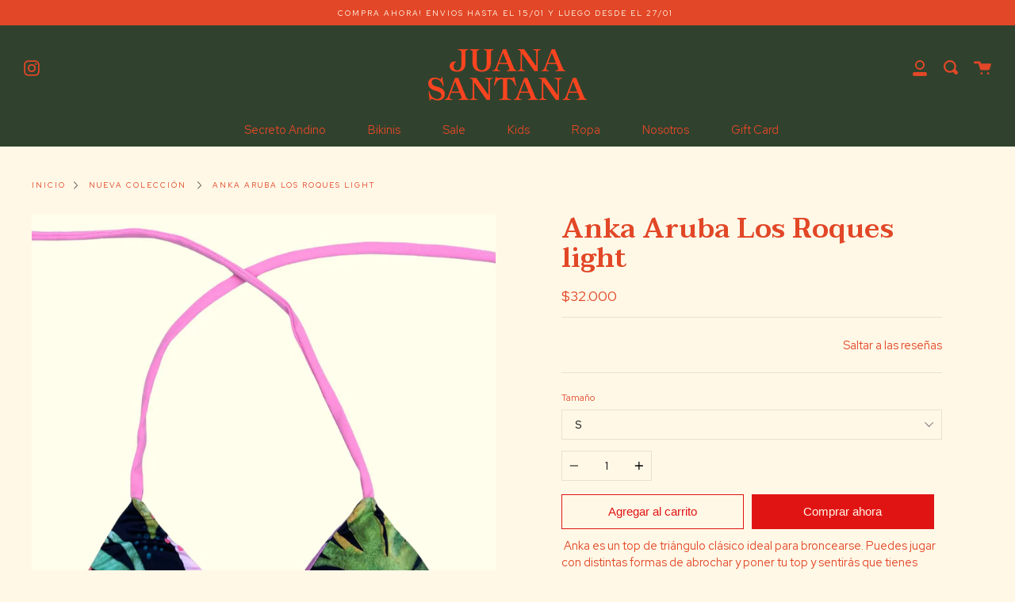

--- FILE ---
content_type: text/html; charset=utf-8
request_url: https://juanasantana.com/products/anka-aruba-reversible-los-roques-preventa
body_size: 17550
content:
<!doctype html>
<!--[if IE 9]> <html class="ie9 no-js supports-no-cookies" lang="es"> <![endif]-->
<!--[if (gt IE 9)|!(IE)]><!--> <html class="no-js supports-no-cookies" lang="es"> <!--<![endif]-->
<head>
 
  <link href="https://fonts.googleapis.com/css?family=Red+Hat+Display:400,400i,500,500i,700,700i,900,900i|Taviraj:100,100i,200,200i,300,300i,400,400i,500,500i,600,600i,700,700i,800,800i,900,900i&display=swap" rel="stylesheet">
  
  <meta charset="UTF-8">
  <meta http-equiv="X-UA-Compatible" content="IE=edge,chrome=1">
  <meta name="viewport" content="width=device-width, initial-scale=1.0">
  <meta name="theme-color" content="#e24727">
  <link rel="canonical" href="https://juanasantana.com/products/anka-aruba-reversible-los-roques-preventa">

  
    <link rel="shortcut icon" href="//juanasantana.com/cdn/shop/files/js_contraccion_rojo_32x32.png?v=1613550783" type="image/png" />
  

  
  <title>
    Anka Aruba Los Roques light
    
    
    
      &ndash; Juana Santana
    
  </title>

  
    <meta name="description" content=" Anka es un top de triángulo clásico ideal para broncearse. Puedes jugar con distintas formas de abrochar y poner tu top y sentirás que tienes varios tops en uno. Un top que funciona bien tanto si tienes poco o mucho busto. Los top Anka estampados son reversibles, solo corta delicadamente la cintita de su etiqueta y di">
  

  <!-- /snippets/social-sharing.liquid --><meta property="og:site_name" content="Juana Santana">
<meta property="og:url" content="https://juanasantana.com/products/anka-aruba-reversible-los-roques-preventa">
<meta property="og:title" content="Anka Aruba Los Roques light">
<meta property="og:type" content="product">
<meta property="og:description" content=" Anka es un top de triángulo clásico ideal para broncearse. Puedes jugar con distintas formas de abrochar y poner tu top y sentirás que tienes varios tops en uno. Un top que funciona bien tanto si tienes poco o mucho busto. Los top Anka estampados son reversibles, solo corta delicadamente la cintita de su etiqueta y di"><meta property="og:price:amount" content="32,000">
  <meta property="og:price:currency" content="CLP"><meta property="og:image" content="http://juanasantana.com/cdn/shop/files/2B6B12A5-B857-4564-B3F0-B1FB34C2F131.jpg?v=1761059236">
      <meta property="og:image:secure_url" content="https://juanasantana.com/cdn/shop/files/2B6B12A5-B857-4564-B3F0-B1FB34C2F131.jpg?v=1761059236">
      <meta property="og:image:height" content="2000">
      <meta property="og:image:width" content="1414">


<meta name="twitter:site" content="@">
<meta name="twitter:card" content="summary_large_image">
<meta name="twitter:title" content="Anka Aruba Los Roques light">
<meta name="twitter:description" content=" Anka es un top de triángulo clásico ideal para broncearse. Puedes jugar con distintas formas de abrochar y poner tu top y sentirás que tienes varios tops en uno. Un top que funciona bien tanto si tienes poco o mucho busto. Los top Anka estampados son reversibles, solo corta delicadamente la cintita de su etiqueta y di">


  <!--[if (gt IE 9)|!(IE)]><!--><script src="//juanasantana.com/cdn/shop/t/4/assets/theme.js?v=145087915329597166381574282481" defer="defer"></script><!--<![endif]-->
  <!--[if lt IE 9]><script src="//juanasantana.com/cdn/shop/t/4/assets/theme.js?v=145087915329597166381574282481"></script><![endif]-->

  <link href="//juanasantana.com/cdn/shop/t/4/assets/theme.scss.css?v=36491512597091479191762180720" rel="stylesheet" type="text/css" media="all" />

  <script>
    document.documentElement.className = document.documentElement.className.replace('no-js', 'js');

    window.theme = {
      strings: {
        addToCart: "Agregar al carrito",
        soldOut: "Agotado",
        unavailable: "No disponible"
      },
      moneyFormat: "${{amount_no_decimals}}",
      version: '1.3.0'
    };
  </script>

  

  <!--[if (gt IE 9)|!(IE)]><!--><script src="//juanasantana.com/cdn/shop/t/4/assets/head.js?v=48878924364971023461574282472"></script><!--<![endif]-->
  <!--[if lt IE 9]><script src="//juanasantana.com/cdn/shop/t/4/assets/head.js?v=48878924364971023461574282472"></script><![endif]-->

  <script>window.performance && window.performance.mark && window.performance.mark('shopify.content_for_header.start');</script><meta id="shopify-digital-wallet" name="shopify-digital-wallet" content="/28674064477/digital_wallets/dialog">
<link rel="alternate" type="application/json+oembed" href="https://juanasantana.com/products/anka-aruba-reversible-los-roques-preventa.oembed">
<script async="async" src="/checkouts/internal/preloads.js?locale=es-CL"></script>
<script id="shopify-features" type="application/json">{"accessToken":"af251530504a3055774eb255e62b7fec","betas":["rich-media-storefront-analytics"],"domain":"juanasantana.com","predictiveSearch":true,"shopId":28674064477,"locale":"es"}</script>
<script>var Shopify = Shopify || {};
Shopify.shop = "juana-santana.myshopify.com";
Shopify.locale = "es";
Shopify.currency = {"active":"CLP","rate":"1.0"};
Shopify.country = "CL";
Shopify.theme = {"name":"Broadcast Theme ","id":79682043997,"schema_name":"Broadcast","schema_version":"1.3.0","theme_store_id":868,"role":"main"};
Shopify.theme.handle = "null";
Shopify.theme.style = {"id":null,"handle":null};
Shopify.cdnHost = "juanasantana.com/cdn";
Shopify.routes = Shopify.routes || {};
Shopify.routes.root = "/";</script>
<script type="module">!function(o){(o.Shopify=o.Shopify||{}).modules=!0}(window);</script>
<script>!function(o){function n(){var o=[];function n(){o.push(Array.prototype.slice.apply(arguments))}return n.q=o,n}var t=o.Shopify=o.Shopify||{};t.loadFeatures=n(),t.autoloadFeatures=n()}(window);</script>
<script id="shop-js-analytics" type="application/json">{"pageType":"product"}</script>
<script defer="defer" async type="module" src="//juanasantana.com/cdn/shopifycloud/shop-js/modules/v2/client.init-shop-cart-sync_2Gr3Q33f.es.esm.js"></script>
<script defer="defer" async type="module" src="//juanasantana.com/cdn/shopifycloud/shop-js/modules/v2/chunk.common_noJfOIa7.esm.js"></script>
<script defer="defer" async type="module" src="//juanasantana.com/cdn/shopifycloud/shop-js/modules/v2/chunk.modal_Deo2FJQo.esm.js"></script>
<script type="module">
  await import("//juanasantana.com/cdn/shopifycloud/shop-js/modules/v2/client.init-shop-cart-sync_2Gr3Q33f.es.esm.js");
await import("//juanasantana.com/cdn/shopifycloud/shop-js/modules/v2/chunk.common_noJfOIa7.esm.js");
await import("//juanasantana.com/cdn/shopifycloud/shop-js/modules/v2/chunk.modal_Deo2FJQo.esm.js");

  window.Shopify.SignInWithShop?.initShopCartSync?.({"fedCMEnabled":true,"windoidEnabled":true});

</script>
<script>(function() {
  var isLoaded = false;
  function asyncLoad() {
    if (isLoaded) return;
    isLoaded = true;
    var urls = ["\/\/code.tidio.co\/b5toj6usarzudyliinxab3d3mf53iblo.js?shop=juana-santana.myshopify.com"];
    for (var i = 0; i < urls.length; i++) {
      var s = document.createElement('script');
      s.type = 'text/javascript';
      s.async = true;
      s.src = urls[i];
      var x = document.getElementsByTagName('script')[0];
      x.parentNode.insertBefore(s, x);
    }
  };
  if(window.attachEvent) {
    window.attachEvent('onload', asyncLoad);
  } else {
    window.addEventListener('load', asyncLoad, false);
  }
})();</script>
<script id="__st">var __st={"a":28674064477,"offset":-10800,"reqid":"0fb3079e-b778-4cd7-8086-d2ff89492f1a-1769197322","pageurl":"juanasantana.com\/products\/anka-aruba-reversible-los-roques-preventa","u":"7600205cc584","p":"product","rtyp":"product","rid":8119914496232};</script>
<script>window.ShopifyPaypalV4VisibilityTracking = true;</script>
<script id="captcha-bootstrap">!function(){'use strict';const t='contact',e='account',n='new_comment',o=[[t,t],['blogs',n],['comments',n],[t,'customer']],c=[[e,'customer_login'],[e,'guest_login'],[e,'recover_customer_password'],[e,'create_customer']],r=t=>t.map((([t,e])=>`form[action*='/${t}']:not([data-nocaptcha='true']) input[name='form_type'][value='${e}']`)).join(','),a=t=>()=>t?[...document.querySelectorAll(t)].map((t=>t.form)):[];function s(){const t=[...o],e=r(t);return a(e)}const i='password',u='form_key',d=['recaptcha-v3-token','g-recaptcha-response','h-captcha-response',i],f=()=>{try{return window.sessionStorage}catch{return}},m='__shopify_v',_=t=>t.elements[u];function p(t,e,n=!1){try{const o=window.sessionStorage,c=JSON.parse(o.getItem(e)),{data:r}=function(t){const{data:e,action:n}=t;return t[m]||n?{data:e,action:n}:{data:t,action:n}}(c);for(const[e,n]of Object.entries(r))t.elements[e]&&(t.elements[e].value=n);n&&o.removeItem(e)}catch(o){console.error('form repopulation failed',{error:o})}}const l='form_type',E='cptcha';function T(t){t.dataset[E]=!0}const w=window,h=w.document,L='Shopify',v='ce_forms',y='captcha';let A=!1;((t,e)=>{const n=(g='f06e6c50-85a8-45c8-87d0-21a2b65856fe',I='https://cdn.shopify.com/shopifycloud/storefront-forms-hcaptcha/ce_storefront_forms_captcha_hcaptcha.v1.5.2.iife.js',D={infoText:'Protegido por hCaptcha',privacyText:'Privacidad',termsText:'Términos'},(t,e,n)=>{const o=w[L][v],c=o.bindForm;if(c)return c(t,g,e,D).then(n);var r;o.q.push([[t,g,e,D],n]),r=I,A||(h.body.append(Object.assign(h.createElement('script'),{id:'captcha-provider',async:!0,src:r})),A=!0)});var g,I,D;w[L]=w[L]||{},w[L][v]=w[L][v]||{},w[L][v].q=[],w[L][y]=w[L][y]||{},w[L][y].protect=function(t,e){n(t,void 0,e),T(t)},Object.freeze(w[L][y]),function(t,e,n,w,h,L){const[v,y,A,g]=function(t,e,n){const i=e?o:[],u=t?c:[],d=[...i,...u],f=r(d),m=r(i),_=r(d.filter((([t,e])=>n.includes(e))));return[a(f),a(m),a(_),s()]}(w,h,L),I=t=>{const e=t.target;return e instanceof HTMLFormElement?e:e&&e.form},D=t=>v().includes(t);t.addEventListener('submit',(t=>{const e=I(t);if(!e)return;const n=D(e)&&!e.dataset.hcaptchaBound&&!e.dataset.recaptchaBound,o=_(e),c=g().includes(e)&&(!o||!o.value);(n||c)&&t.preventDefault(),c&&!n&&(function(t){try{if(!f())return;!function(t){const e=f();if(!e)return;const n=_(t);if(!n)return;const o=n.value;o&&e.removeItem(o)}(t);const e=Array.from(Array(32),(()=>Math.random().toString(36)[2])).join('');!function(t,e){_(t)||t.append(Object.assign(document.createElement('input'),{type:'hidden',name:u})),t.elements[u].value=e}(t,e),function(t,e){const n=f();if(!n)return;const o=[...t.querySelectorAll(`input[type='${i}']`)].map((({name:t})=>t)),c=[...d,...o],r={};for(const[a,s]of new FormData(t).entries())c.includes(a)||(r[a]=s);n.setItem(e,JSON.stringify({[m]:1,action:t.action,data:r}))}(t,e)}catch(e){console.error('failed to persist form',e)}}(e),e.submit())}));const S=(t,e)=>{t&&!t.dataset[E]&&(n(t,e.some((e=>e===t))),T(t))};for(const o of['focusin','change'])t.addEventListener(o,(t=>{const e=I(t);D(e)&&S(e,y())}));const B=e.get('form_key'),M=e.get(l),P=B&&M;t.addEventListener('DOMContentLoaded',(()=>{const t=y();if(P)for(const e of t)e.elements[l].value===M&&p(e,B);[...new Set([...A(),...v().filter((t=>'true'===t.dataset.shopifyCaptcha))])].forEach((e=>S(e,t)))}))}(h,new URLSearchParams(w.location.search),n,t,e,['guest_login'])})(!0,!0)}();</script>
<script integrity="sha256-4kQ18oKyAcykRKYeNunJcIwy7WH5gtpwJnB7kiuLZ1E=" data-source-attribution="shopify.loadfeatures" defer="defer" src="//juanasantana.com/cdn/shopifycloud/storefront/assets/storefront/load_feature-a0a9edcb.js" crossorigin="anonymous"></script>
<script data-source-attribution="shopify.dynamic_checkout.dynamic.init">var Shopify=Shopify||{};Shopify.PaymentButton=Shopify.PaymentButton||{isStorefrontPortableWallets:!0,init:function(){window.Shopify.PaymentButton.init=function(){};var t=document.createElement("script");t.src="https://juanasantana.com/cdn/shopifycloud/portable-wallets/latest/portable-wallets.es.js",t.type="module",document.head.appendChild(t)}};
</script>
<script data-source-attribution="shopify.dynamic_checkout.buyer_consent">
  function portableWalletsHideBuyerConsent(e){var t=document.getElementById("shopify-buyer-consent"),n=document.getElementById("shopify-subscription-policy-button");t&&n&&(t.classList.add("hidden"),t.setAttribute("aria-hidden","true"),n.removeEventListener("click",e))}function portableWalletsShowBuyerConsent(e){var t=document.getElementById("shopify-buyer-consent"),n=document.getElementById("shopify-subscription-policy-button");t&&n&&(t.classList.remove("hidden"),t.removeAttribute("aria-hidden"),n.addEventListener("click",e))}window.Shopify?.PaymentButton&&(window.Shopify.PaymentButton.hideBuyerConsent=portableWalletsHideBuyerConsent,window.Shopify.PaymentButton.showBuyerConsent=portableWalletsShowBuyerConsent);
</script>
<script>
  function portableWalletsCleanup(e){e&&e.src&&console.error("Failed to load portable wallets script "+e.src);var t=document.querySelectorAll("shopify-accelerated-checkout .shopify-payment-button__skeleton, shopify-accelerated-checkout-cart .wallet-cart-button__skeleton"),e=document.getElementById("shopify-buyer-consent");for(let e=0;e<t.length;e++)t[e].remove();e&&e.remove()}function portableWalletsNotLoadedAsModule(e){e instanceof ErrorEvent&&"string"==typeof e.message&&e.message.includes("import.meta")&&"string"==typeof e.filename&&e.filename.includes("portable-wallets")&&(window.removeEventListener("error",portableWalletsNotLoadedAsModule),window.Shopify.PaymentButton.failedToLoad=e,"loading"===document.readyState?document.addEventListener("DOMContentLoaded",window.Shopify.PaymentButton.init):window.Shopify.PaymentButton.init())}window.addEventListener("error",portableWalletsNotLoadedAsModule);
</script>

<script type="module" src="https://juanasantana.com/cdn/shopifycloud/portable-wallets/latest/portable-wallets.es.js" onError="portableWalletsCleanup(this)" crossorigin="anonymous"></script>
<script nomodule>
  document.addEventListener("DOMContentLoaded", portableWalletsCleanup);
</script>

<link id="shopify-accelerated-checkout-styles" rel="stylesheet" media="screen" href="https://juanasantana.com/cdn/shopifycloud/portable-wallets/latest/accelerated-checkout-backwards-compat.css" crossorigin="anonymous">
<style id="shopify-accelerated-checkout-cart">
        #shopify-buyer-consent {
  margin-top: 1em;
  display: inline-block;
  width: 100%;
}

#shopify-buyer-consent.hidden {
  display: none;
}

#shopify-subscription-policy-button {
  background: none;
  border: none;
  padding: 0;
  text-decoration: underline;
  font-size: inherit;
  cursor: pointer;
}

#shopify-subscription-policy-button::before {
  box-shadow: none;
}

      </style>

<script>window.performance && window.performance.mark && window.performance.mark('shopify.content_for_header.end');</script>

  
 <link href="//juanasantana.com/cdn/shop/t/4/assets/customized-styles.css?v=26835436719625618591647635525" rel="stylesheet" type="text/css" media="all" />  <link href="https://monorail-edge.shopifysvc.com" rel="dns-prefetch">
<script>(function(){if ("sendBeacon" in navigator && "performance" in window) {try {var session_token_from_headers = performance.getEntriesByType('navigation')[0].serverTiming.find(x => x.name == '_s').description;} catch {var session_token_from_headers = undefined;}var session_cookie_matches = document.cookie.match(/_shopify_s=([^;]*)/);var session_token_from_cookie = session_cookie_matches && session_cookie_matches.length === 2 ? session_cookie_matches[1] : "";var session_token = session_token_from_headers || session_token_from_cookie || "";function handle_abandonment_event(e) {var entries = performance.getEntries().filter(function(entry) {return /monorail-edge.shopifysvc.com/.test(entry.name);});if (!window.abandonment_tracked && entries.length === 0) {window.abandonment_tracked = true;var currentMs = Date.now();var navigation_start = performance.timing.navigationStart;var payload = {shop_id: 28674064477,url: window.location.href,navigation_start,duration: currentMs - navigation_start,session_token,page_type: "product"};window.navigator.sendBeacon("https://monorail-edge.shopifysvc.com/v1/produce", JSON.stringify({schema_id: "online_store_buyer_site_abandonment/1.1",payload: payload,metadata: {event_created_at_ms: currentMs,event_sent_at_ms: currentMs}}));}}window.addEventListener('pagehide', handle_abandonment_event);}}());</script>
<script id="web-pixels-manager-setup">(function e(e,d,r,n,o){if(void 0===o&&(o={}),!Boolean(null===(a=null===(i=window.Shopify)||void 0===i?void 0:i.analytics)||void 0===a?void 0:a.replayQueue)){var i,a;window.Shopify=window.Shopify||{};var t=window.Shopify;t.analytics=t.analytics||{};var s=t.analytics;s.replayQueue=[],s.publish=function(e,d,r){return s.replayQueue.push([e,d,r]),!0};try{self.performance.mark("wpm:start")}catch(e){}var l=function(){var e={modern:/Edge?\/(1{2}[4-9]|1[2-9]\d|[2-9]\d{2}|\d{4,})\.\d+(\.\d+|)|Firefox\/(1{2}[4-9]|1[2-9]\d|[2-9]\d{2}|\d{4,})\.\d+(\.\d+|)|Chrom(ium|e)\/(9{2}|\d{3,})\.\d+(\.\d+|)|(Maci|X1{2}).+ Version\/(15\.\d+|(1[6-9]|[2-9]\d|\d{3,})\.\d+)([,.]\d+|)( \(\w+\)|)( Mobile\/\w+|) Safari\/|Chrome.+OPR\/(9{2}|\d{3,})\.\d+\.\d+|(CPU[ +]OS|iPhone[ +]OS|CPU[ +]iPhone|CPU IPhone OS|CPU iPad OS)[ +]+(15[._]\d+|(1[6-9]|[2-9]\d|\d{3,})[._]\d+)([._]\d+|)|Android:?[ /-](13[3-9]|1[4-9]\d|[2-9]\d{2}|\d{4,})(\.\d+|)(\.\d+|)|Android.+Firefox\/(13[5-9]|1[4-9]\d|[2-9]\d{2}|\d{4,})\.\d+(\.\d+|)|Android.+Chrom(ium|e)\/(13[3-9]|1[4-9]\d|[2-9]\d{2}|\d{4,})\.\d+(\.\d+|)|SamsungBrowser\/([2-9]\d|\d{3,})\.\d+/,legacy:/Edge?\/(1[6-9]|[2-9]\d|\d{3,})\.\d+(\.\d+|)|Firefox\/(5[4-9]|[6-9]\d|\d{3,})\.\d+(\.\d+|)|Chrom(ium|e)\/(5[1-9]|[6-9]\d|\d{3,})\.\d+(\.\d+|)([\d.]+$|.*Safari\/(?![\d.]+ Edge\/[\d.]+$))|(Maci|X1{2}).+ Version\/(10\.\d+|(1[1-9]|[2-9]\d|\d{3,})\.\d+)([,.]\d+|)( \(\w+\)|)( Mobile\/\w+|) Safari\/|Chrome.+OPR\/(3[89]|[4-9]\d|\d{3,})\.\d+\.\d+|(CPU[ +]OS|iPhone[ +]OS|CPU[ +]iPhone|CPU IPhone OS|CPU iPad OS)[ +]+(10[._]\d+|(1[1-9]|[2-9]\d|\d{3,})[._]\d+)([._]\d+|)|Android:?[ /-](13[3-9]|1[4-9]\d|[2-9]\d{2}|\d{4,})(\.\d+|)(\.\d+|)|Mobile Safari.+OPR\/([89]\d|\d{3,})\.\d+\.\d+|Android.+Firefox\/(13[5-9]|1[4-9]\d|[2-9]\d{2}|\d{4,})\.\d+(\.\d+|)|Android.+Chrom(ium|e)\/(13[3-9]|1[4-9]\d|[2-9]\d{2}|\d{4,})\.\d+(\.\d+|)|Android.+(UC? ?Browser|UCWEB|U3)[ /]?(15\.([5-9]|\d{2,})|(1[6-9]|[2-9]\d|\d{3,})\.\d+)\.\d+|SamsungBrowser\/(5\.\d+|([6-9]|\d{2,})\.\d+)|Android.+MQ{2}Browser\/(14(\.(9|\d{2,})|)|(1[5-9]|[2-9]\d|\d{3,})(\.\d+|))(\.\d+|)|K[Aa][Ii]OS\/(3\.\d+|([4-9]|\d{2,})\.\d+)(\.\d+|)/},d=e.modern,r=e.legacy,n=navigator.userAgent;return n.match(d)?"modern":n.match(r)?"legacy":"unknown"}(),u="modern"===l?"modern":"legacy",c=(null!=n?n:{modern:"",legacy:""})[u],f=function(e){return[e.baseUrl,"/wpm","/b",e.hashVersion,"modern"===e.buildTarget?"m":"l",".js"].join("")}({baseUrl:d,hashVersion:r,buildTarget:u}),m=function(e){var d=e.version,r=e.bundleTarget,n=e.surface,o=e.pageUrl,i=e.monorailEndpoint;return{emit:function(e){var a=e.status,t=e.errorMsg,s=(new Date).getTime(),l=JSON.stringify({metadata:{event_sent_at_ms:s},events:[{schema_id:"web_pixels_manager_load/3.1",payload:{version:d,bundle_target:r,page_url:o,status:a,surface:n,error_msg:t},metadata:{event_created_at_ms:s}}]});if(!i)return console&&console.warn&&console.warn("[Web Pixels Manager] No Monorail endpoint provided, skipping logging."),!1;try{return self.navigator.sendBeacon.bind(self.navigator)(i,l)}catch(e){}var u=new XMLHttpRequest;try{return u.open("POST",i,!0),u.setRequestHeader("Content-Type","text/plain"),u.send(l),!0}catch(e){return console&&console.warn&&console.warn("[Web Pixels Manager] Got an unhandled error while logging to Monorail."),!1}}}}({version:r,bundleTarget:l,surface:e.surface,pageUrl:self.location.href,monorailEndpoint:e.monorailEndpoint});try{o.browserTarget=l,function(e){var d=e.src,r=e.async,n=void 0===r||r,o=e.onload,i=e.onerror,a=e.sri,t=e.scriptDataAttributes,s=void 0===t?{}:t,l=document.createElement("script"),u=document.querySelector("head"),c=document.querySelector("body");if(l.async=n,l.src=d,a&&(l.integrity=a,l.crossOrigin="anonymous"),s)for(var f in s)if(Object.prototype.hasOwnProperty.call(s,f))try{l.dataset[f]=s[f]}catch(e){}if(o&&l.addEventListener("load",o),i&&l.addEventListener("error",i),u)u.appendChild(l);else{if(!c)throw new Error("Did not find a head or body element to append the script");c.appendChild(l)}}({src:f,async:!0,onload:function(){if(!function(){var e,d;return Boolean(null===(d=null===(e=window.Shopify)||void 0===e?void 0:e.analytics)||void 0===d?void 0:d.initialized)}()){var d=window.webPixelsManager.init(e)||void 0;if(d){var r=window.Shopify.analytics;r.replayQueue.forEach((function(e){var r=e[0],n=e[1],o=e[2];d.publishCustomEvent(r,n,o)})),r.replayQueue=[],r.publish=d.publishCustomEvent,r.visitor=d.visitor,r.initialized=!0}}},onerror:function(){return m.emit({status:"failed",errorMsg:"".concat(f," has failed to load")})},sri:function(e){var d=/^sha384-[A-Za-z0-9+/=]+$/;return"string"==typeof e&&d.test(e)}(c)?c:"",scriptDataAttributes:o}),m.emit({status:"loading"})}catch(e){m.emit({status:"failed",errorMsg:(null==e?void 0:e.message)||"Unknown error"})}}})({shopId: 28674064477,storefrontBaseUrl: "https://juanasantana.com",extensionsBaseUrl: "https://extensions.shopifycdn.com/cdn/shopifycloud/web-pixels-manager",monorailEndpoint: "https://monorail-edge.shopifysvc.com/unstable/produce_batch",surface: "storefront-renderer",enabledBetaFlags: ["2dca8a86"],webPixelsConfigList: [{"id":"60293352","eventPayloadVersion":"v1","runtimeContext":"LAX","scriptVersion":"1","type":"CUSTOM","privacyPurposes":["ANALYTICS"],"name":"Google Analytics tag (migrated)"},{"id":"shopify-app-pixel","configuration":"{}","eventPayloadVersion":"v1","runtimeContext":"STRICT","scriptVersion":"0450","apiClientId":"shopify-pixel","type":"APP","privacyPurposes":["ANALYTICS","MARKETING"]},{"id":"shopify-custom-pixel","eventPayloadVersion":"v1","runtimeContext":"LAX","scriptVersion":"0450","apiClientId":"shopify-pixel","type":"CUSTOM","privacyPurposes":["ANALYTICS","MARKETING"]}],isMerchantRequest: false,initData: {"shop":{"name":"Juana Santana","paymentSettings":{"currencyCode":"CLP"},"myshopifyDomain":"juana-santana.myshopify.com","countryCode":"CL","storefrontUrl":"https:\/\/juanasantana.com"},"customer":null,"cart":null,"checkout":null,"productVariants":[{"price":{"amount":32000.0,"currencyCode":"CLP"},"product":{"title":"Anka Aruba Los Roques light","vendor":"Juana Santana","id":"8119914496232","untranslatedTitle":"Anka Aruba Los Roques light","url":"\/products\/anka-aruba-reversible-los-roques-preventa","type":"Nueva Colección"},"id":"44256345587944","image":{"src":"\/\/juanasantana.com\/cdn\/shop\/files\/2B6B12A5-B857-4564-B3F0-B1FB34C2F131.jpg?v=1761059236"},"sku":"TOPANKAARUBA","title":"S","untranslatedTitle":"S"},{"price":{"amount":32000.0,"currencyCode":"CLP"},"product":{"title":"Anka Aruba Los Roques light","vendor":"Juana Santana","id":"8119914496232","untranslatedTitle":"Anka Aruba Los Roques light","url":"\/products\/anka-aruba-reversible-los-roques-preventa","type":"Nueva Colección"},"id":"44256345620712","image":{"src":"\/\/juanasantana.com\/cdn\/shop\/files\/2B6B12A5-B857-4564-B3F0-B1FB34C2F131.jpg?v=1761059236"},"sku":"TOPANKAARUBA-2","title":"M","untranslatedTitle":"M"},{"price":{"amount":32000.0,"currencyCode":"CLP"},"product":{"title":"Anka Aruba Los Roques light","vendor":"Juana Santana","id":"8119914496232","untranslatedTitle":"Anka Aruba Los Roques light","url":"\/products\/anka-aruba-reversible-los-roques-preventa","type":"Nueva Colección"},"id":"44256345653480","image":{"src":"\/\/juanasantana.com\/cdn\/shop\/files\/2B6B12A5-B857-4564-B3F0-B1FB34C2F131.jpg?v=1761059236"},"sku":"TOPANKAARUBA-3","title":"L","untranslatedTitle":"L"}],"purchasingCompany":null},},"https://juanasantana.com/cdn","fcfee988w5aeb613cpc8e4bc33m6693e112",{"modern":"","legacy":""},{"shopId":"28674064477","storefrontBaseUrl":"https:\/\/juanasantana.com","extensionBaseUrl":"https:\/\/extensions.shopifycdn.com\/cdn\/shopifycloud\/web-pixels-manager","surface":"storefront-renderer","enabledBetaFlags":"[\"2dca8a86\"]","isMerchantRequest":"false","hashVersion":"fcfee988w5aeb613cpc8e4bc33m6693e112","publish":"custom","events":"[[\"page_viewed\",{}],[\"product_viewed\",{\"productVariant\":{\"price\":{\"amount\":32000.0,\"currencyCode\":\"CLP\"},\"product\":{\"title\":\"Anka Aruba Los Roques light\",\"vendor\":\"Juana Santana\",\"id\":\"8119914496232\",\"untranslatedTitle\":\"Anka Aruba Los Roques light\",\"url\":\"\/products\/anka-aruba-reversible-los-roques-preventa\",\"type\":\"Nueva Colección\"},\"id\":\"44256345587944\",\"image\":{\"src\":\"\/\/juanasantana.com\/cdn\/shop\/files\/2B6B12A5-B857-4564-B3F0-B1FB34C2F131.jpg?v=1761059236\"},\"sku\":\"TOPANKAARUBA\",\"title\":\"S\",\"untranslatedTitle\":\"S\"}}]]"});</script><script>
  window.ShopifyAnalytics = window.ShopifyAnalytics || {};
  window.ShopifyAnalytics.meta = window.ShopifyAnalytics.meta || {};
  window.ShopifyAnalytics.meta.currency = 'CLP';
  var meta = {"product":{"id":8119914496232,"gid":"gid:\/\/shopify\/Product\/8119914496232","vendor":"Juana Santana","type":"Nueva Colección","handle":"anka-aruba-reversible-los-roques-preventa","variants":[{"id":44256345587944,"price":3200000,"name":"Anka Aruba Los Roques light - S","public_title":"S","sku":"TOPANKAARUBA"},{"id":44256345620712,"price":3200000,"name":"Anka Aruba Los Roques light - M","public_title":"M","sku":"TOPANKAARUBA-2"},{"id":44256345653480,"price":3200000,"name":"Anka Aruba Los Roques light - L","public_title":"L","sku":"TOPANKAARUBA-3"}],"remote":false},"page":{"pageType":"product","resourceType":"product","resourceId":8119914496232,"requestId":"0fb3079e-b778-4cd7-8086-d2ff89492f1a-1769197322"}};
  for (var attr in meta) {
    window.ShopifyAnalytics.meta[attr] = meta[attr];
  }
</script>
<script class="analytics">
  (function () {
    var customDocumentWrite = function(content) {
      var jquery = null;

      if (window.jQuery) {
        jquery = window.jQuery;
      } else if (window.Checkout && window.Checkout.$) {
        jquery = window.Checkout.$;
      }

      if (jquery) {
        jquery('body').append(content);
      }
    };

    var hasLoggedConversion = function(token) {
      if (token) {
        return document.cookie.indexOf('loggedConversion=' + token) !== -1;
      }
      return false;
    }

    var setCookieIfConversion = function(token) {
      if (token) {
        var twoMonthsFromNow = new Date(Date.now());
        twoMonthsFromNow.setMonth(twoMonthsFromNow.getMonth() + 2);

        document.cookie = 'loggedConversion=' + token + '; expires=' + twoMonthsFromNow;
      }
    }

    var trekkie = window.ShopifyAnalytics.lib = window.trekkie = window.trekkie || [];
    if (trekkie.integrations) {
      return;
    }
    trekkie.methods = [
      'identify',
      'page',
      'ready',
      'track',
      'trackForm',
      'trackLink'
    ];
    trekkie.factory = function(method) {
      return function() {
        var args = Array.prototype.slice.call(arguments);
        args.unshift(method);
        trekkie.push(args);
        return trekkie;
      };
    };
    for (var i = 0; i < trekkie.methods.length; i++) {
      var key = trekkie.methods[i];
      trekkie[key] = trekkie.factory(key);
    }
    trekkie.load = function(config) {
      trekkie.config = config || {};
      trekkie.config.initialDocumentCookie = document.cookie;
      var first = document.getElementsByTagName('script')[0];
      var script = document.createElement('script');
      script.type = 'text/javascript';
      script.onerror = function(e) {
        var scriptFallback = document.createElement('script');
        scriptFallback.type = 'text/javascript';
        scriptFallback.onerror = function(error) {
                var Monorail = {
      produce: function produce(monorailDomain, schemaId, payload) {
        var currentMs = new Date().getTime();
        var event = {
          schema_id: schemaId,
          payload: payload,
          metadata: {
            event_created_at_ms: currentMs,
            event_sent_at_ms: currentMs
          }
        };
        return Monorail.sendRequest("https://" + monorailDomain + "/v1/produce", JSON.stringify(event));
      },
      sendRequest: function sendRequest(endpointUrl, payload) {
        // Try the sendBeacon API
        if (window && window.navigator && typeof window.navigator.sendBeacon === 'function' && typeof window.Blob === 'function' && !Monorail.isIos12()) {
          var blobData = new window.Blob([payload], {
            type: 'text/plain'
          });

          if (window.navigator.sendBeacon(endpointUrl, blobData)) {
            return true;
          } // sendBeacon was not successful

        } // XHR beacon

        var xhr = new XMLHttpRequest();

        try {
          xhr.open('POST', endpointUrl);
          xhr.setRequestHeader('Content-Type', 'text/plain');
          xhr.send(payload);
        } catch (e) {
          console.log(e);
        }

        return false;
      },
      isIos12: function isIos12() {
        return window.navigator.userAgent.lastIndexOf('iPhone; CPU iPhone OS 12_') !== -1 || window.navigator.userAgent.lastIndexOf('iPad; CPU OS 12_') !== -1;
      }
    };
    Monorail.produce('monorail-edge.shopifysvc.com',
      'trekkie_storefront_load_errors/1.1',
      {shop_id: 28674064477,
      theme_id: 79682043997,
      app_name: "storefront",
      context_url: window.location.href,
      source_url: "//juanasantana.com/cdn/s/trekkie.storefront.8d95595f799fbf7e1d32231b9a28fd43b70c67d3.min.js"});

        };
        scriptFallback.async = true;
        scriptFallback.src = '//juanasantana.com/cdn/s/trekkie.storefront.8d95595f799fbf7e1d32231b9a28fd43b70c67d3.min.js';
        first.parentNode.insertBefore(scriptFallback, first);
      };
      script.async = true;
      script.src = '//juanasantana.com/cdn/s/trekkie.storefront.8d95595f799fbf7e1d32231b9a28fd43b70c67d3.min.js';
      first.parentNode.insertBefore(script, first);
    };
    trekkie.load(
      {"Trekkie":{"appName":"storefront","development":false,"defaultAttributes":{"shopId":28674064477,"isMerchantRequest":null,"themeId":79682043997,"themeCityHash":"13641110981468546750","contentLanguage":"es","currency":"CLP","eventMetadataId":"ab5c5145-1d46-4d04-b729-de52885805e3"},"isServerSideCookieWritingEnabled":true,"monorailRegion":"shop_domain","enabledBetaFlags":["65f19447"]},"Session Attribution":{},"S2S":{"facebookCapiEnabled":false,"source":"trekkie-storefront-renderer","apiClientId":580111}}
    );

    var loaded = false;
    trekkie.ready(function() {
      if (loaded) return;
      loaded = true;

      window.ShopifyAnalytics.lib = window.trekkie;

      var originalDocumentWrite = document.write;
      document.write = customDocumentWrite;
      try { window.ShopifyAnalytics.merchantGoogleAnalytics.call(this); } catch(error) {};
      document.write = originalDocumentWrite;

      window.ShopifyAnalytics.lib.page(null,{"pageType":"product","resourceType":"product","resourceId":8119914496232,"requestId":"0fb3079e-b778-4cd7-8086-d2ff89492f1a-1769197322","shopifyEmitted":true});

      var match = window.location.pathname.match(/checkouts\/(.+)\/(thank_you|post_purchase)/)
      var token = match? match[1]: undefined;
      if (!hasLoggedConversion(token)) {
        setCookieIfConversion(token);
        window.ShopifyAnalytics.lib.track("Viewed Product",{"currency":"CLP","variantId":44256345587944,"productId":8119914496232,"productGid":"gid:\/\/shopify\/Product\/8119914496232","name":"Anka Aruba Los Roques light - S","price":"32000","sku":"TOPANKAARUBA","brand":"Juana Santana","variant":"S","category":"Nueva Colección","nonInteraction":true,"remote":false},undefined,undefined,{"shopifyEmitted":true});
      window.ShopifyAnalytics.lib.track("monorail:\/\/trekkie_storefront_viewed_product\/1.1",{"currency":"CLP","variantId":44256345587944,"productId":8119914496232,"productGid":"gid:\/\/shopify\/Product\/8119914496232","name":"Anka Aruba Los Roques light - S","price":"32000","sku":"TOPANKAARUBA","brand":"Juana Santana","variant":"S","category":"Nueva Colección","nonInteraction":true,"remote":false,"referer":"https:\/\/juanasantana.com\/products\/anka-aruba-reversible-los-roques-preventa"});
      }
    });


        var eventsListenerScript = document.createElement('script');
        eventsListenerScript.async = true;
        eventsListenerScript.src = "//juanasantana.com/cdn/shopifycloud/storefront/assets/shop_events_listener-3da45d37.js";
        document.getElementsByTagName('head')[0].appendChild(eventsListenerScript);

})();</script>
  <script>
  if (!window.ga || (window.ga && typeof window.ga !== 'function')) {
    window.ga = function ga() {
      (window.ga.q = window.ga.q || []).push(arguments);
      if (window.Shopify && window.Shopify.analytics && typeof window.Shopify.analytics.publish === 'function') {
        window.Shopify.analytics.publish("ga_stub_called", {}, {sendTo: "google_osp_migration"});
      }
      console.error("Shopify's Google Analytics stub called with:", Array.from(arguments), "\nSee https://help.shopify.com/manual/promoting-marketing/pixels/pixel-migration#google for more information.");
    };
    if (window.Shopify && window.Shopify.analytics && typeof window.Shopify.analytics.publish === 'function') {
      window.Shopify.analytics.publish("ga_stub_initialized", {}, {sendTo: "google_osp_migration"});
    }
  }
</script>
<script
  defer
  src="https://juanasantana.com/cdn/shopifycloud/perf-kit/shopify-perf-kit-3.0.4.min.js"
  data-application="storefront-renderer"
  data-shop-id="28674064477"
  data-render-region="gcp-us-central1"
  data-page-type="product"
  data-theme-instance-id="79682043997"
  data-theme-name="Broadcast"
  data-theme-version="1.3.0"
  data-monorail-region="shop_domain"
  data-resource-timing-sampling-rate="10"
  data-shs="true"
  data-shs-beacon="true"
  data-shs-export-with-fetch="true"
  data-shs-logs-sample-rate="1"
  data-shs-beacon-endpoint="https://juanasantana.com/api/collect"
></script>
</head>
<body id="anka-aruba-los-roques-light" class="template-product" data-promo="false" data-animations="true" data-endless-scroll="true">

  <a class="in-page-link visually-hidden skip-link" href="#MainContent">Saltar al contenido</a>

  <div class="container" id="SiteContainer">
    <div id="shopify-section-header" class="shopify-section"><!-- /sections/header.liquid --><header class="site-header header--normal header__wrapper" id="header" data-section-id="header" data-section-type="header" data-overlay="false">
  
    <style>
      #logo a img { width: 200px; }
    </style>
  

  <!-- PROMO -->
  
      <style>
      .promo {
        background-color: #e24727;
      }
      .promo strong, .promo span {
        color: #fff8e7;
      }
    </style>
    <aside class="promo">
      

      
        <strong>compra ahora! envios hasta el 15/01 y luego desde el 27/01</strong>
      

      

      

      
    </aside>
  

  <div class="header__content">
    <div class="wrap"><div class="search">
  <form class="search__form" method="get" action="/search">
    <input type="text" name="q"
      value=""
      placeholder="Buscar en su tienda."
      aria-label="Buscar en su tienda."
      class="search-query"/>
    <input type="hidden" name="type" value="product">
    <span class="remove-search"></span>
  </form>

  <div class="search__results">
    <div class="search__results-scroller">
      <div class="search__results-container">
        <div class="search-outer"></div>
        <div class="search__results-list product-grid product-grid--results"></div>
        <div class="loader loader--search">
          <div class="loader-indeterminate"></div>
        </div>
      </div>
    </div>
  </div>
</div>
<!-- SEARCH, CURRENCY, ACCOUNT, CART -->
      <div class="header-content">
        <a href="javascript:void(0)" class="medium-up--hide toggle-menus">
          <div class="toggle-menus-lines">
            <span></span>
            <span></span>
            <span></span>
            <span></span>
            <span></span>
            <span></span>
          </div>
          <span class="visually-hidden">Menu</span>
        </a>

        
          <nav class="header__social">
            
	<ul class="clearfix social__links">
	<li><a href="https://www.instagram.com/juanasantana_oficial/" title="Juana Santana on Instagram" target="_blank"><svg aria-hidden="true" focusable="false" role="presentation" class="icon icon-instagram" viewBox="0 0 512 512"><path d="M256 49.5c67.3 0 75.2.3 101.8 1.5 24.6 1.1 37.9 5.2 46.8 8.7 11.8 4.6 20.2 10 29 18.8s14.3 17.2 18.8 29c3.4 8.9 7.6 22.2 8.7 46.8 1.2 26.6 1.5 34.5 1.5 101.8s-.3 75.2-1.5 101.8c-1.1 24.6-5.2 37.9-8.7 46.8-4.6 11.8-10 20.2-18.8 29s-17.2 14.3-29 18.8c-8.9 3.4-22.2 7.6-46.8 8.7-26.6 1.2-34.5 1.5-101.8 1.5s-75.2-.3-101.8-1.5c-24.6-1.1-37.9-5.2-46.8-8.7-11.8-4.6-20.2-10-29-18.8s-14.3-17.2-18.8-29c-3.4-8.9-7.6-22.2-8.7-46.8-1.2-26.6-1.5-34.5-1.5-101.8s.3-75.2 1.5-101.8c1.1-24.6 5.2-37.9 8.7-46.8 4.6-11.8 10-20.2 18.8-29s17.2-14.3 29-18.8c8.9-3.4 22.2-7.6 46.8-8.7 26.6-1.3 34.5-1.5 101.8-1.5m0-45.4c-68.4 0-77 .3-103.9 1.5C125.3 6.8 107 11.1 91 17.3c-16.6 6.4-30.6 15.1-44.6 29.1-14 14-22.6 28.1-29.1 44.6-6.2 16-10.5 34.3-11.7 61.2C4.4 179 4.1 187.6 4.1 256s.3 77 1.5 103.9c1.2 26.8 5.5 45.1 11.7 61.2 6.4 16.6 15.1 30.6 29.1 44.6 14 14 28.1 22.6 44.6 29.1 16 6.2 34.3 10.5 61.2 11.7 26.9 1.2 35.4 1.5 103.9 1.5s77-.3 103.9-1.5c26.8-1.2 45.1-5.5 61.2-11.7 16.6-6.4 30.6-15.1 44.6-29.1 14-14 22.6-28.1 29.1-44.6 6.2-16 10.5-34.3 11.7-61.2 1.2-26.9 1.5-35.4 1.5-103.9s-.3-77-1.5-103.9c-1.2-26.8-5.5-45.1-11.7-61.2-6.4-16.6-15.1-30.6-29.1-44.6-14-14-28.1-22.6-44.6-29.1-16-6.2-34.3-10.5-61.2-11.7-27-1.1-35.6-1.4-104-1.4z"/><path d="M256 126.6c-71.4 0-129.4 57.9-129.4 129.4s58 129.4 129.4 129.4 129.4-58 129.4-129.4-58-129.4-129.4-129.4zm0 213.4c-46.4 0-84-37.6-84-84s37.6-84 84-84 84 37.6 84 84-37.6 84-84 84z"/><circle cx="390.5" cy="121.5" r="30.2"/></svg><span class="visually-hidden">Instagram</span></a></li>
	
	
	
	
	
	
	
	</ul>

          </nav>
        

        <!-- LOGO -->
        <h1 class="logo__wrapper" id="logo" data-aos="fade-down" data-aos-duration="1000" data-aos-delay="300">
          <a href="/">
            
              
              
              <img class="lazyload logo logo--default"
                src="//juanasantana.com/cdn/shop/files/js_logotipo_rojo_medio_400x.png?v=1613538562"
                data-src="//juanasantana.com/cdn/shop/files/js_logotipo_rojo_medio_{width}x.png?v=1613538562"
                data-widths="[180, 360, 540, 720, 900, 1080, 1296]"
                data-aspectratio="3.0945454545454547"
                data-sizes="auto"
                data-parent-fit="contain"
                alt="Juana Santana"/>

                <noscript>
                  <img class="no-js-image" src="//juanasantana.com/cdn/shop/files/js_logotipo_rojo_medio_400x.png?v=1613538562" alt="Juana Santana"/>
                </noscript>
                
            
          </a>
        </h1>

        <div class="user-links">
          
            <a href="/account" class="header__account__link" id="account-link">
              <svg aria-hidden="true" focusable="false" role="presentation" class="icon icon-account" viewBox="0 0 18 20"><g fill="#000" fill-rule="evenodd"><path fill-rule="nonzero" d="M9 12A6 6 0 1 1 9 0a6 6 0 0 1 0 12zm0-2a4 4 0 1 0 0-8 4 4 0 0 0 0 8z"/><rect width="18" height="5" y="15" rx="2.5"/></g></svg>
              <span class="visually-hidden">Mi cuenta</span>
            </a>
          
          
            <a href="javascript:void(0)" id="SearchToggle" title="Buscar en su tienda.">
              <span class="search-toggle">
                <span class="visually-hidden">Enviar</span>
                <span class="oi" data-glyph="magnifying-glass"></span>
              </span>
            </a>
          
          <a href="/cart/" class="header__cart__wrapper" id="CartButton" title="Carrito de compras">
            <span class="header__cart__icon__wrapper">
              <span class="visually-hidden">Carrito</span>
              <span class="oi header__cart__icon" data-glyph="cart"></span>
              <span
                class="cart-count-js header__cart__count"
                
                  style="display: none;"
                >
                0
              </span>
            <span>
          </a>
        </div>
      </div>

    </div>

    <!-- MAIN NAV -->
    <section id="NavMenus" class="navigation__wrapper" role="navigation">

      <nav class="site-nav nav__links">
        <ul class="main-menu unstyled" role="navigation" aria-label="primary">


<li class="child ">
  <a href="/collections/secreto-andino" class="nav-link">
    Secreto Andino
    
  </a>
  
</li>




<li class="child ">
  <a href="/collections/nueva-coleccion" class="nav-link">
    Bikinis
    
  </a>
  
</li>




<li class="child ">
  <a href="/collections/sale" class="nav-link">
    Sale
    
  </a>
  
</li>




<li class="child ">
  <a href="/collections/kids" class="nav-link">
    Kids
    
  </a>
  
</li>




<li class="child ">
  <a href="/collections/complementos" class="nav-link">
    Ropa
    
  </a>
  
</li>




<li class="child ">
  <a href="/pages/confeccion" class="nav-link">
    Nosotros
    
  </a>
  
</li>




<li class="child ">
  <a href="/collections/gift-card" class="nav-link">
    Gift Card
    
  </a>
  
</li>


          
            <li class="nav__account medium-up--hide"><a href="/account/login" id="customer_login_link">Iniciar sesión</a></li>
            <li class="nav__account medium-up--hide"><a href="/account/register" id="customer_register_link">Crear una cuenta</a></li>
          
        
        <ul>
      </nav>

      
        <div class="header__social--mobile medium-up--hide">
          
	<ul class="clearfix social__links">
	<li><a href="https://www.instagram.com/juanasantana_oficial/" title="Juana Santana on Instagram" target="_blank"><svg aria-hidden="true" focusable="false" role="presentation" class="icon icon-instagram" viewBox="0 0 512 512"><path d="M256 49.5c67.3 0 75.2.3 101.8 1.5 24.6 1.1 37.9 5.2 46.8 8.7 11.8 4.6 20.2 10 29 18.8s14.3 17.2 18.8 29c3.4 8.9 7.6 22.2 8.7 46.8 1.2 26.6 1.5 34.5 1.5 101.8s-.3 75.2-1.5 101.8c-1.1 24.6-5.2 37.9-8.7 46.8-4.6 11.8-10 20.2-18.8 29s-17.2 14.3-29 18.8c-8.9 3.4-22.2 7.6-46.8 8.7-26.6 1.2-34.5 1.5-101.8 1.5s-75.2-.3-101.8-1.5c-24.6-1.1-37.9-5.2-46.8-8.7-11.8-4.6-20.2-10-29-18.8s-14.3-17.2-18.8-29c-3.4-8.9-7.6-22.2-8.7-46.8-1.2-26.6-1.5-34.5-1.5-101.8s.3-75.2 1.5-101.8c1.1-24.6 5.2-37.9 8.7-46.8 4.6-11.8 10-20.2 18.8-29s17.2-14.3 29-18.8c8.9-3.4 22.2-7.6 46.8-8.7 26.6-1.3 34.5-1.5 101.8-1.5m0-45.4c-68.4 0-77 .3-103.9 1.5C125.3 6.8 107 11.1 91 17.3c-16.6 6.4-30.6 15.1-44.6 29.1-14 14-22.6 28.1-29.1 44.6-6.2 16-10.5 34.3-11.7 61.2C4.4 179 4.1 187.6 4.1 256s.3 77 1.5 103.9c1.2 26.8 5.5 45.1 11.7 61.2 6.4 16.6 15.1 30.6 29.1 44.6 14 14 28.1 22.6 44.6 29.1 16 6.2 34.3 10.5 61.2 11.7 26.9 1.2 35.4 1.5 103.9 1.5s77-.3 103.9-1.5c26.8-1.2 45.1-5.5 61.2-11.7 16.6-6.4 30.6-15.1 44.6-29.1 14-14 22.6-28.1 29.1-44.6 6.2-16 10.5-34.3 11.7-61.2 1.2-26.9 1.5-35.4 1.5-103.9s-.3-77-1.5-103.9c-1.2-26.8-5.5-45.1-11.7-61.2-6.4-16.6-15.1-30.6-29.1-44.6-14-14-28.1-22.6-44.6-29.1-16-6.2-34.3-10.5-61.2-11.7-27-1.1-35.6-1.4-104-1.4z"/><path d="M256 126.6c-71.4 0-129.4 57.9-129.4 129.4s58 129.4 129.4 129.4 129.4-58 129.4-129.4-58-129.4-129.4-129.4zm0 213.4c-46.4 0-84-37.6-84-84s37.6-84 84-84 84 37.6 84 84-37.6 84-84 84z"/><circle cx="390.5" cy="121.5" r="30.2"/></svg><span class="visually-hidden">Instagram</span></a></li>
	
	
	
	
	
	
	
	</ul>

        </div>
      
</section>
  </div>
</header>

<script type="application/ld+json">
{
  "@context": "http://schema.org",
  "@type": "Organization",
  "name": "Juana Santana",
  
    
    "logo": "https:\/\/juanasantana.com\/cdn\/shop\/files\/js_logotipo_rojo_medio_851x.png?v=1613538562",
  
  "sameAs": [
    "https:\/\/www.instagram.com\/juanasantana_oficial\/",
    "",
    "",
    "",
    "",
    "",
    ""
  ],
  "url": "https:\/\/juanasantana.com"
}
</script>




</div>

    <!-- CONTENT -->
    <main role="main" id="MainContent" class="main-content">
      <!-- /templates/product.liquid -->

<div id="shopify-section-product" class="shopify-section"><!-- /sections/product.liquid -->

<div id="template-product" data-section-id="product" data-section-type="product" data-product-handle="anka-aruba-reversible-los-roques-preventa" data-enable-history-state="true" data-sticky-enabled="true" data-tall-layout="true" data-reviews="true">
  <!-- /snippets/product.liquid -->


<div class="product__wrapper"><nav class="breadcrumbs">
      <small>
        <a href="https://juanasantana.com">Inicio</a><span class="breadcrumbs__arrow"><svg aria-hidden="true" focusable="false" role="presentation" class="icon icon-arrow-right" viewBox="0 0 20 38"><path d="M15.932 18.649L.466 2.543A1.35 1.35 0 0 1 0 1.505c0-.41.155-.77.466-1.081A1.412 1.412 0 0 1 1.504 0c.41 0 .756.141 1.038.424l16.992 17.165c.31.283.466.636.466 1.06 0 .423-.155.777-.466 1.06L2.542 36.872a1.412 1.412 0 0 1-1.038.424c-.41 0-.755-.141-1.038-.424A1.373 1.373 0 0 1 0 35.813c0-.423.155-.776.466-1.059L15.932 18.65z" fill="#726D75" fill-rule="evenodd"/></svg></span>

        
          
          
            <a href="/collections/nueva-coleccion" title="">Nueva Colección</a>
            <span class="breadcrumbs__arrow"><svg aria-hidden="true" focusable="false" role="presentation" class="icon icon-arrow-right" viewBox="0 0 20 38"><path d="M15.932 18.649L.466 2.543A1.35 1.35 0 0 1 0 1.505c0-.41.155-.77.466-1.081A1.412 1.412 0 0 1 1.504 0c.41 0 .756.141 1.038.424l16.992 17.165c.31.283.466.636.466 1.06 0 .423-.155.777-.466 1.06L2.542 36.872a1.412 1.412 0 0 1-1.038.424c-.41 0-.755-.141-1.038-.424A1.373 1.373 0 0 1 0 35.813c0-.423.155-.776.466-1.059L15.932 18.65z" fill="#726D75" fill-rule="evenodd"/></svg></span>
          

          <a href="https://juanasantana.com">Anka Aruba Los Roques light</a>
        

        
      </small>
    </nav><div class="grid product__page">
    <div class="grid__item medium-up--one-half">
      <div class="product__slides product-single__photos" data-product-slideshow><div class="lazy-image product__photo" data-thumb="//juanasantana.com/cdn/shop/files/2B6B12A5-B857-4564-B3F0-B1FB34C2F131_190x190_crop_center.jpg?v=1761059236" data-product-photo-wrapper>
          <div data-zoom-wrapper class="lazy-image" style="padding-top:141.44271570014143%; background-image:  url('//juanasantana.com/cdn/shop/files/2B6B12A5-B857-4564-B3F0-B1FB34C2F131_1x1.jpg?v=1761059236');">
            <img data-zoom data-src="//juanasantana.com/cdn/shop/files/2B6B12A5-B857-4564-B3F0-B1FB34C2F131_3000x.jpg?v=1761059236" style="display: none;" alt="Enfocar">
            <img data-product-featured-image data-product-image class="fade-in lazyload"
              data-image-id="46929147691240"
              alt="Anka Aruba Los Roques light"
              data-src="//juanasantana.com/cdn/shop/files/2B6B12A5-B857-4564-B3F0-B1FB34C2F131_{width}x.jpg?v=1761059236"
              data-widths="[180, 360, 540, 720, 900, 1080, 1296, 1512, 1728, 2048]"
              data-aspectratio="0.707"
              data-sizes="auto"/>
          </div>
          
        </div>

        
          
        
      </div>
      <noscript>
        
          <img src="//juanasantana.com/cdn/shop/files/2B6B12A5-B857-4564-B3F0-B1FB34C2F131_900x.jpg?v=1761059236" alt="Anka Aruba Los Roques light">
        
      </noscript>
      <div data-product-thumbs class="product__thumbs--square"></div>
    </div>

    <div class="grid__item medium-up--one-half">
      <div class="form__wrapper" data-form-wrapper>
        <div class="form__inner__wrapper">
          <div class="form__width">
            <div class="product__title__wrapper">
              <h1 class="product__title">Anka Aruba Los Roques light</h1>
              <div class="h5--body product__price" data-price-wrapper>
                <span data-product-price >
                  $32.000
                </span>

                
              </div>
            </div><div class="product__badge"><span class="shopify-product-reviews-badge" data-id="8119914496232"></span>
                  <a href="#reviews-scroll">Saltar a las reseñas</a></div><div class="product__form">
              <!-- /snippets/product-form.liquid -->



 <form method="post" action="/cart/add" id="product_form_8119914496232" accept-charset="UTF-8" class="product-form" enctype="multipart/form-data" data-swatches="true"><input type="hidden" name="form_type" value="product" /><input type="hidden" name="utf8" value="✓" />
  
    <div class="product__selectors swatch--8119914496232">
      
        





  
  
  

  
    
  

  


      

      
        <div class="selector-wrapper js" data-option="option1">
          <label for="SingleOptionSelector-0-8119914496232">
            Tamaño
          </label>

          <select
            id="SingleOptionSelector-0-8119914496232"
            data-single-option-selector
            data-index="option1">
            
              <option
                value="S"
                selected="selected">
                  S
              </option>
            
              <option
                value="M"
                >
                  M
              </option>
            
              <option
                value="L"
                >
                  L
              </option>
            
          </select>
        </div>
      
    </div>
  

  <select name="id" class="no-js" data-product-select>
    
      <option
        selected="selected"
        
        value="44256345587944">
          S
      </option>
    
      <option
        
        
        value="44256345620712">
          M
      </option>
    
      <option
        
        
        value="44256345653480">
          L
      </option>
    
  </select>

  <div class="js-qty quantity-selector">
    <label for="Quantity" class="label-hidden">Cantidad</label>
    <span class="js-qty__adjust js-qty__adjust--minus quantity__minus"><svg aria-hidden="true" focusable="false" role="presentation" class="icon icon-minus" viewBox="0 0 20 20"><path fill="#444" d="M17.543 11.029H2.1A1.032 1.032 0 0 1 1.071 10c0-.566.463-1.029 1.029-1.029h15.443c.566 0 1.029.463 1.029 1.029 0 .566-.463 1.029-1.029 1.029z"/></svg></span>
    <input type="text" class="js-qty__num quantity__input" value="1" min="1" aria-label="quantity" pattern="[0-9]*" name="quantity">
    <span class="js-qty__adjust js-qty__adjust--plus quantity__plus"><svg aria-hidden="true" focusable="false" role="presentation" class="icon icon-plus" viewBox="0 0 20 20"><path fill="#444" d="M17.409 8.929h-6.695V2.258c0-.566-.506-1.029-1.071-1.029s-1.071.463-1.071 1.029v6.671H1.967C1.401 8.929.938 9.435.938 10s.463 1.071 1.029 1.071h6.605V17.7c0 .566.506 1.029 1.071 1.029s1.071-.463 1.071-1.029v-6.629h6.695c.566 0 1.029-.506 1.029-1.071s-.463-1.071-1.029-1.071z"/></svg></span>
  </div>

  <div class="product__submit product__submit--spb" data-product-id="8119914496232">
    <div class="product__submit__buttons">
      <button
        type="submit"
        name="add"
        class="btn add-js product__submit__add"
        data-add-to-cart
        >
          <span data-add-to-cart-text>
            
              Agregar al carrito
            
          </span>
      </button>

      
        <div data-shopify="payment-button" class="shopify-payment-button"> <shopify-accelerated-checkout recommended="null" fallback="{&quot;supports_subs&quot;:true,&quot;supports_def_opts&quot;:true,&quot;name&quot;:&quot;buy_it_now&quot;,&quot;wallet_params&quot;:{}}" access-token="af251530504a3055774eb255e62b7fec" buyer-country="CL" buyer-locale="es" buyer-currency="CLP" variant-params="[{&quot;id&quot;:44256345587944,&quot;requiresShipping&quot;:true},{&quot;id&quot;:44256345620712,&quot;requiresShipping&quot;:true},{&quot;id&quot;:44256345653480,&quot;requiresShipping&quot;:true}]" shop-id="28674064477" enabled-flags="[&quot;d6d12da0&quot;,&quot;ae0f5bf6&quot;]" > <div class="shopify-payment-button__button" role="button" disabled aria-hidden="true" style="background-color: transparent; border: none"> <div class="shopify-payment-button__skeleton">&nbsp;</div> </div> </shopify-accelerated-checkout> <small id="shopify-buyer-consent" class="hidden" aria-hidden="true" data-consent-type="subscription"> Este artículo es una compra recurrente o diferida. Al continuar, acepto la <span id="shopify-subscription-policy-button">política de cancelación</span> y autorizo a realizar cargos en mi forma de pago según los precios, la frecuencia y las fechas indicadas en esta página hasta que se prepare mi pedido o yo lo cancele, si está permitido. </small> </div>
      
    </div>
    
    <div id="CartPopoverCont" class="cart-popover"></div>

    <script id="CartPopover" type="text/x-handlebars-template">
      <span class="close"><svg aria-hidden="true" focusable="false" role="presentation" class="icon icon-close-thin" viewBox="0 0 27 27"><g stroke="#979797" fill="none" fill-rule="evenodd" stroke-linecap="square"><path d="M.5.5l26 26M26.5.5l-26 26"/></g></svg></span>
      <div class="product__add__notification">
        <div class="product__add__success">
          <div class="product__add__success__image">
            
            <div class="product__add__success__image-bg lazyload"
              data-bgset="{{ image }}
"
              data-sizes="auto"
              data-parent-fit="cover">
            </div>
          </div>
          <div class="product__add__success__content">
            <h6>{{ product }} se ha agregado a su carrito</h6>
            
            <h3 class="product__title">{{ item_count }} {{ product_title }}</h3>
            <p class="product__variant">{{ variant }}</p>
            <p class="product__price">{{{ price_formatted }}}</p>
            
            <div class="buttons-wrap">
              <a href="/checkout" class="btn btn--primary">Revisar</a>
              <a href="/cart" class="btn btn--secondary">Ver el Carro</a>
            </div>
            
          </div>
        </div>
      </div>
    </script>
  
  </div>

<input type="hidden" name="product-id" value="8119914496232" /><input type="hidden" name="section-id" value="product" /></form>

            </div><div class="product-description rte">
              <meta charset="UTF-8">
<p class="p1" data-mce-fragment="1"> Anka es un top de triángulo clásico ideal para broncearse. Puedes jugar con distintas formas de abrochar y poner tu top y sentirás que tienes varios tops en uno. Un top que funciona bien tanto si tienes poco o mucho busto.</p>
<p class="p1" data-mce-fragment="1"><span style="font-family: -apple-system, BlinkMacSystemFont, 'San Francisco', 'Segoe UI', Roboto, 'Helvetica Neue', sans-serif; font-size: 0.875rem;" data-mce-style="font-family: -apple-system, BlinkMacSystemFont, 'San Francisco', 'Segoe UI', Roboto, 'Helvetica Neue', sans-serif; font-size: 0.875rem;" data-mce-fragment="1">Los top Anka estampados son reversibles, solo corta delicadamente la cintita de su etiqueta y disfruta de tus dos tops en uno! </span></p>
<p class="p1" data-mce-fragment="1"><span style="font-family: -apple-system, BlinkMacSystemFont, 'San Francisco', 'Segoe UI', Roboto, 'Helvetica Neue', sans-serif; font-size: 0.875rem;" data-mce-style="font-family: -apple-system, BlinkMacSystemFont, 'San Francisco', 'Segoe UI', Roboto, 'Helvetica Neue', sans-serif; font-size: 0.875rem;" data-mce-fragment="1">Todos nuestros top tienen ventana invisible para agregar soft. Si quieres tu top con esponjita solicítalo en comentarios y lo agregaremos sin costo adicional.</span><br data-mce-fragment="1"></p>
<p class="p1" data-mce-fragment="1"><span style="font-family: -apple-system, BlinkMacSystemFont, 'San Francisco', 'Segoe UI', Roboto, 'Helvetica Neue', sans-serif; font-size: 0.875rem;" data-mce-style="font-family: -apple-system, BlinkMacSystemFont, 'San Francisco', 'Segoe UI', Roboto, 'Helvetica Neue', sans-serif; font-size: 0.875rem;" data-mce-fragment="1">En la confección de nuestros bikinis usamos textiles Colombianos de alta calidad, al tacto muy suaves gracias a sus hilos de microfibra. Su perfecta elasticidad da como resultado una prenda cómoda que no marca y da libertad de movimiento. Contamos con tecnologías de secado rápido , protección solar, color resistente y respiración. Fabricados a mano y a baja escala en nuestro taller en Colombia. Ponemos mucha dedicación en la creación de nuestros bikinis porque queremos que el calce sea impecable, que te veas divina, te sientas segura y sea muy cómodo. Una vez que pruebes uno, no vas a poder parar, vas a notar la diferencia!</span></p>
            </div><div class="tabs-wrapper productTabsWrapper">
                <!-- /snippets/product-tabs.liquid --><div class="product-tabs">
  <ul class="tabs product-tabs-title">

<li class="tab-link tab-link-0" data-tab="0" data-block-id="1575295117585" >Tabla de talles</li>
  </ul>

<div class="rte tab-content tab-content-0">
        
        
          <table style="width: 454px;" height="81">
<tbody>
<tr>
<td style="width: 91px;">
<div style="text-align: center;"><strong>Bombacha</strong></div>
</td>
<td style="width: 64px; text-align: center;">
<div><strong>XS</strong></div>
</td>
<td style="width: 69px; text-align: center;">
<div><strong>S</strong></div>
</td>
<td style="width: 70px; text-align: center;">
<div><strong> M </strong></div>
</td>
<td style="width: 60px; text-align: center;">
<div><strong>L</strong></div>
</td>
<td style="width: 60px; text-align: center;">
<div><strong>XL</strong></div>
</td>
</tr>
<tr style="text-align: center;">
<td style="width: 91px;">
<div><strong>Pantalón</strong></div>
</td>
<td style="width: 64px;">
<div>34</div>
</td>
<td style="width: 69px;">
<div>36/38</div>
</td>
<td style="width: 70px;">
<div>38/40</div>
</td>
<td style="width: 60px;">
<div>40/42</div>
</td>
<td style="width: 60px;">
<div>42/46</div>
</td>
</tr>
</tbody>
</table>
<div style="text-align: center;"></div>
<div style="text-align: center;"><meta charset="utf-8"></div>
<table style="width: 456px;" height="105">
<tbody>
<tr style="text-align: center;">
<td style="width: 76px;">
<div><strong>Top</strong></div>
</td>
<td style="width: 73px;">
<div><strong>S</strong></div>
</td>
<td style="width: 74px;">
<div><strong> M </strong></div>
</td>
<td style="width: 62px;">
<div><strong>L</strong></div>
</td>
<td style="width: 63px;">
<div><strong>XL</strong></div>
</td>
</tr>
<tr>
<td style="width: 76px; text-align: center;">
<div><strong>Sostén</strong></div>
</td>
<td style="width: 73px; text-align: center;">
<div>32B 34A 34B 85</div>
</td>
<td style="width: 74px; text-align: center;">
<div>34C 36A 36B 90</div>
</td>
<td style="width: 62px; text-align: center;">
<div>36C 38B 95</div>
</td>
<td style="width: 63px;">
<div style="text-align: center;">36CC 38C 100</div>
</td>
</tr>
</tbody>
</table>
<p> </p>
        
      </div>
</div>
<div class="product-accordion">
  <div class="accordion"><p class="accordion-toggle" data-block-id="1575295117585" >
          Tabla de talles
          <span class="oi small accordion__icon" data-glyph="chevron-right"></span>
        </p>
        <div class="rte accordion-content">
          
          
            <table style="width: 454px;" height="81">
<tbody>
<tr>
<td style="width: 91px;">
<div style="text-align: center;"><strong>Bombacha</strong></div>
</td>
<td style="width: 64px; text-align: center;">
<div><strong>XS</strong></div>
</td>
<td style="width: 69px; text-align: center;">
<div><strong>S</strong></div>
</td>
<td style="width: 70px; text-align: center;">
<div><strong> M </strong></div>
</td>
<td style="width: 60px; text-align: center;">
<div><strong>L</strong></div>
</td>
<td style="width: 60px; text-align: center;">
<div><strong>XL</strong></div>
</td>
</tr>
<tr style="text-align: center;">
<td style="width: 91px;">
<div><strong>Pantalón</strong></div>
</td>
<td style="width: 64px;">
<div>34</div>
</td>
<td style="width: 69px;">
<div>36/38</div>
</td>
<td style="width: 70px;">
<div>38/40</div>
</td>
<td style="width: 60px;">
<div>40/42</div>
</td>
<td style="width: 60px;">
<div>42/46</div>
</td>
</tr>
</tbody>
</table>
<div style="text-align: center;"></div>
<div style="text-align: center;"><meta charset="utf-8"></div>
<table style="width: 456px;" height="105">
<tbody>
<tr style="text-align: center;">
<td style="width: 76px;">
<div><strong>Top</strong></div>
</td>
<td style="width: 73px;">
<div><strong>S</strong></div>
</td>
<td style="width: 74px;">
<div><strong> M </strong></div>
</td>
<td style="width: 62px;">
<div><strong>L</strong></div>
</td>
<td style="width: 63px;">
<div><strong>XL</strong></div>
</td>
</tr>
<tr>
<td style="width: 76px; text-align: center;">
<div><strong>Sostén</strong></div>
</td>
<td style="width: 73px; text-align: center;">
<div>32B 34A 34B 85</div>
</td>
<td style="width: 74px; text-align: center;">
<div>34C 36A 36B 90</div>
</td>
<td style="width: 62px; text-align: center;">
<div>36C 38B 95</div>
</td>
<td style="width: 63px;">
<div style="text-align: center;">36CC 38C 100</div>
</td>
</tr>
</tbody>
</table>
<p> </p>
          
        </div></div>
</div>

              </div>
<div class="product__reviews" id="reviews-scroll">
                  <div id="shopify-product-reviews" data-id="8119914496232"></div>
                </div></div>
        </div>
      </div>
    </div>
  </div>


</div>

  <script type="application/json" data-product-json>
    {"id":8119914496232,"title":"Anka Aruba Los Roques light","handle":"anka-aruba-reversible-los-roques-preventa","description":"\u003cmeta charset=\"UTF-8\"\u003e\n\u003cp class=\"p1\" data-mce-fragment=\"1\"\u003e Anka es un top de triángulo clásico ideal para broncearse. Puedes jugar con distintas formas de abrochar y poner tu top y sentirás que tienes varios tops en uno. Un top que funciona bien tanto si tienes poco o mucho busto.\u003c\/p\u003e\n\u003cp class=\"p1\" data-mce-fragment=\"1\"\u003e\u003cspan style=\"font-family: -apple-system, BlinkMacSystemFont, 'San Francisco', 'Segoe UI', Roboto, 'Helvetica Neue', sans-serif; font-size: 0.875rem;\" data-mce-style=\"font-family: -apple-system, BlinkMacSystemFont, 'San Francisco', 'Segoe UI', Roboto, 'Helvetica Neue', sans-serif; font-size: 0.875rem;\" data-mce-fragment=\"1\"\u003eLos top Anka estampados son reversibles, solo corta delicadamente la cintita de su etiqueta y disfruta de tus dos tops en uno! \u003c\/span\u003e\u003c\/p\u003e\n\u003cp class=\"p1\" data-mce-fragment=\"1\"\u003e\u003cspan style=\"font-family: -apple-system, BlinkMacSystemFont, 'San Francisco', 'Segoe UI', Roboto, 'Helvetica Neue', sans-serif; font-size: 0.875rem;\" data-mce-style=\"font-family: -apple-system, BlinkMacSystemFont, 'San Francisco', 'Segoe UI', Roboto, 'Helvetica Neue', sans-serif; font-size: 0.875rem;\" data-mce-fragment=\"1\"\u003eTodos nuestros top tienen ventana invisible para agregar soft. Si quieres tu top con esponjita solicítalo en comentarios y lo agregaremos sin costo adicional.\u003c\/span\u003e\u003cbr data-mce-fragment=\"1\"\u003e\u003c\/p\u003e\n\u003cp class=\"p1\" data-mce-fragment=\"1\"\u003e\u003cspan style=\"font-family: -apple-system, BlinkMacSystemFont, 'San Francisco', 'Segoe UI', Roboto, 'Helvetica Neue', sans-serif; font-size: 0.875rem;\" data-mce-style=\"font-family: -apple-system, BlinkMacSystemFont, 'San Francisco', 'Segoe UI', Roboto, 'Helvetica Neue', sans-serif; font-size: 0.875rem;\" data-mce-fragment=\"1\"\u003eEn la confección de nuestros bikinis usamos textiles Colombianos de alta calidad, al tacto muy suaves gracias a sus hilos de microfibra. Su perfecta elasticidad da como resultado una prenda cómoda que no marca y da libertad de movimiento. Contamos con tecnologías de secado rápido , protección solar, color resistente y respiración. Fabricados a mano y a baja escala en nuestro taller en Colombia. Ponemos mucha dedicación en la creación de nuestros bikinis porque queremos que el calce sea impecable, que te veas divina, te sientas segura y sea muy cómodo. Una vez que pruebes uno, no vas a poder parar, vas a notar la diferencia!\u003c\/span\u003e\u003c\/p\u003e","published_at":"2025-10-21T12:08:38-03:00","created_at":"2023-01-28T18:24:48-03:00","vendor":"Juana Santana","type":"Nueva Colección","tags":[],"price":3200000,"price_min":3200000,"price_max":3200000,"available":true,"price_varies":false,"compare_at_price":3200000,"compare_at_price_min":3200000,"compare_at_price_max":3200000,"compare_at_price_varies":false,"variants":[{"id":44256345587944,"title":"S","option1":"S","option2":null,"option3":null,"sku":"TOPANKAARUBA","requires_shipping":true,"taxable":false,"featured_image":null,"available":true,"name":"Anka Aruba Los Roques light - S","public_title":"S","options":["S"],"price":3200000,"weight":0,"compare_at_price":3200000,"inventory_management":"shopify","barcode":null,"requires_selling_plan":false,"selling_plan_allocations":[]},{"id":44256345620712,"title":"M","option1":"M","option2":null,"option3":null,"sku":"TOPANKAARUBA-2","requires_shipping":true,"taxable":false,"featured_image":null,"available":true,"name":"Anka Aruba Los Roques light - M","public_title":"M","options":["M"],"price":3200000,"weight":0,"compare_at_price":3200000,"inventory_management":"shopify","barcode":null,"requires_selling_plan":false,"selling_plan_allocations":[]},{"id":44256345653480,"title":"L","option1":"L","option2":null,"option3":null,"sku":"TOPANKAARUBA-3","requires_shipping":true,"taxable":false,"featured_image":null,"available":true,"name":"Anka Aruba Los Roques light - L","public_title":"L","options":["L"],"price":3200000,"weight":0,"compare_at_price":3200000,"inventory_management":"shopify","barcode":null,"requires_selling_plan":false,"selling_plan_allocations":[]}],"images":["\/\/juanasantana.com\/cdn\/shop\/files\/2B6B12A5-B857-4564-B3F0-B1FB34C2F131.jpg?v=1761059236"],"featured_image":"\/\/juanasantana.com\/cdn\/shop\/files\/2B6B12A5-B857-4564-B3F0-B1FB34C2F131.jpg?v=1761059236","options":["Tamaño"],"media":[{"alt":null,"id":38650913325288,"position":1,"preview_image":{"aspect_ratio":0.707,"height":2000,"width":1414,"src":"\/\/juanasantana.com\/cdn\/shop\/files\/2B6B12A5-B857-4564-B3F0-B1FB34C2F131.jpg?v=1761059236"},"aspect_ratio":0.707,"height":2000,"media_type":"image","src":"\/\/juanasantana.com\/cdn\/shop\/files\/2B6B12A5-B857-4564-B3F0-B1FB34C2F131.jpg?v=1761059236","width":1414}],"requires_selling_plan":false,"selling_plan_groups":[],"content":"\u003cmeta charset=\"UTF-8\"\u003e\n\u003cp class=\"p1\" data-mce-fragment=\"1\"\u003e Anka es un top de triángulo clásico ideal para broncearse. Puedes jugar con distintas formas de abrochar y poner tu top y sentirás que tienes varios tops en uno. Un top que funciona bien tanto si tienes poco o mucho busto.\u003c\/p\u003e\n\u003cp class=\"p1\" data-mce-fragment=\"1\"\u003e\u003cspan style=\"font-family: -apple-system, BlinkMacSystemFont, 'San Francisco', 'Segoe UI', Roboto, 'Helvetica Neue', sans-serif; font-size: 0.875rem;\" data-mce-style=\"font-family: -apple-system, BlinkMacSystemFont, 'San Francisco', 'Segoe UI', Roboto, 'Helvetica Neue', sans-serif; font-size: 0.875rem;\" data-mce-fragment=\"1\"\u003eLos top Anka estampados son reversibles, solo corta delicadamente la cintita de su etiqueta y disfruta de tus dos tops en uno! \u003c\/span\u003e\u003c\/p\u003e\n\u003cp class=\"p1\" data-mce-fragment=\"1\"\u003e\u003cspan style=\"font-family: -apple-system, BlinkMacSystemFont, 'San Francisco', 'Segoe UI', Roboto, 'Helvetica Neue', sans-serif; font-size: 0.875rem;\" data-mce-style=\"font-family: -apple-system, BlinkMacSystemFont, 'San Francisco', 'Segoe UI', Roboto, 'Helvetica Neue', sans-serif; font-size: 0.875rem;\" data-mce-fragment=\"1\"\u003eTodos nuestros top tienen ventana invisible para agregar soft. Si quieres tu top con esponjita solicítalo en comentarios y lo agregaremos sin costo adicional.\u003c\/span\u003e\u003cbr data-mce-fragment=\"1\"\u003e\u003c\/p\u003e\n\u003cp class=\"p1\" data-mce-fragment=\"1\"\u003e\u003cspan style=\"font-family: -apple-system, BlinkMacSystemFont, 'San Francisco', 'Segoe UI', Roboto, 'Helvetica Neue', sans-serif; font-size: 0.875rem;\" data-mce-style=\"font-family: -apple-system, BlinkMacSystemFont, 'San Francisco', 'Segoe UI', Roboto, 'Helvetica Neue', sans-serif; font-size: 0.875rem;\" data-mce-fragment=\"1\"\u003eEn la confección de nuestros bikinis usamos textiles Colombianos de alta calidad, al tacto muy suaves gracias a sus hilos de microfibra. Su perfecta elasticidad da como resultado una prenda cómoda que no marca y da libertad de movimiento. Contamos con tecnologías de secado rápido , protección solar, color resistente y respiración. Fabricados a mano y a baja escala en nuestro taller en Colombia. Ponemos mucha dedicación en la creación de nuestros bikinis porque queremos que el calce sea impecable, que te veas divina, te sientas segura y sea muy cómodo. Una vez que pruebes uno, no vas a poder parar, vas a notar la diferencia!\u003c\/span\u003e\u003c\/p\u003e"}
  </script>


</div>







</div>

<div id="shopify-section-related" class="shopify-section"><!-- /sections/related.liquid -->

<div class="related__wrapper" data-related-section data-section-id="related" data-product-id="8119914496232" data-limit="4" data-section-type="related">
  
    
      <div class="related__placeholder"></div>
    
  
</div>


</div>


<script type="application/ld+json">
{
  "@context": "http://schema.org/",
  "@type": "Product",
  "name": "Anka Aruba Los Roques light",
  "url": "https:\/\/juanasantana.com\/products\/anka-aruba-reversible-los-roques-preventa","image": [
      "https:\/\/juanasantana.com\/cdn\/shop\/files\/2B6B12A5-B857-4564-B3F0-B1FB34C2F131_1414x.jpg?v=1761059236"
    ],"description": "\n Anka es un top de triángulo clásico ideal para broncearse. Puedes jugar con distintas formas de abrochar y poner tu top y sentirás que tienes varios tops en uno. Un top que funciona bien tanto si tienes poco o mucho busto.\nLos top Anka estampados son reversibles, solo corta delicadamente la cintita de su etiqueta y disfruta de tus dos tops en uno! \nTodos nuestros top tienen ventana invisible para agregar soft. Si quieres tu top con esponjita solicítalo en comentarios y lo agregaremos sin costo adicional.\nEn la confección de nuestros bikinis usamos textiles Colombianos de alta calidad, al tacto muy suaves gracias a sus hilos de microfibra. Su perfecta elasticidad da como resultado una prenda cómoda que no marca y da libertad de movimiento. Contamos con tecnologías de secado rápido , protección solar, color resistente y respiración. Fabricados a mano y a baja escala en nuestro taller en Colombia. Ponemos mucha dedicación en la creación de nuestros bikinis porque queremos que el calce sea impecable, que te veas divina, te sientas segura y sea muy cómodo. Una vez que pruebes uno, no vas a poder parar, vas a notar la diferencia!","sku": "TOPANKAARUBA","brand": {
    "@type": "Thing",
    "name": "Juana Santana"
  },
  "offers": [{
        "@type" : "Offer","sku": "TOPANKAARUBA","availability" : "http://schema.org/InStock",
        "price" : 32000.0,
        "priceCurrency" : "CLP",
        "url" : "https:\/\/juanasantana.com\/products\/anka-aruba-reversible-los-roques-preventa?variant=44256345587944"
      },
{
        "@type" : "Offer","sku": "TOPANKAARUBA-2","availability" : "http://schema.org/InStock",
        "price" : 32000.0,
        "priceCurrency" : "CLP",
        "url" : "https:\/\/juanasantana.com\/products\/anka-aruba-reversible-los-roques-preventa?variant=44256345620712"
      },
{
        "@type" : "Offer","sku": "TOPANKAARUBA-3","availability" : "http://schema.org/InStock",
        "price" : 32000.0,
        "priceCurrency" : "CLP",
        "url" : "https:\/\/juanasantana.com\/products\/anka-aruba-reversible-los-roques-preventa?variant=44256345653480"
      }
]
}
</script>

    </main>
  </div>

  <div id="shopify-section-footer" class="shopify-section"><!-- /sections/footer.liquid -->



<footer class="site-footer-wrapper wide-image" role="contentinfo" data-section-id="footer" data-section-type="footer">
  <div class="site-footer">
    
    <div class="grid grid--uniform">

      

      
        
            <div class="footer__block grid__item large-up--one-quarter medium--one-half" >
              <h5 class="footer__block__title caps">CONTACTO</h5>
              <hr>
              <div class="rte"><p></p><p>juanasantanashop@gmail.com</p><p>Wsp +56989205891</p><p></p></div>
            </div>

          
      
        
            
            <div class="footer__block grid__item large-up--one-quarter medium--one-half" >
              <h5 class="footer__block__title caps">Principal </h5>
              <hr>
              <ul class="footer__quicklinks unstyled">
                
                  <li><a href="/collections/secreto-andino">Secreto Andino</a></li>
                
                  <li><a href="/collections/nueva-coleccion">Bikinis</a></li>
                
                  <li><a href="/collections/sale">Sale</a></li>
                
                  <li><a href="/collections/kids">Kids</a></li>
                
                  <li><a href="/collections/complementos">Ropa</a></li>
                
                  <li><a href="/pages/confeccion">Nosotros</a></li>
                
                  <li><a href="/collections/gift-card">Gift Card</a></li>
                
              </ul>
            </div>

          
      
        
            <div class="footer__block grid__item large-up--one-quarter medium--one-half" >
              <h5 class="footer__block__title caps">Novedades</h5>
              <hr>
              <div class="rte footer__newsletter__text">
                <p>Suscríbete para recibir actualizaciones sobre los recién llegados, ofertas especiales y otra información sobre descuentos.</p>
              </div>
              <form method="post" action="/contact#contact_form" id="contact_form" accept-charset="UTF-8" class="contact-form"><input type="hidden" name="form_type" value="customer" /><input type="hidden" name="utf8" value="✓" />
                

                <input type="hidden" name="contact[accepts_marketing]" value="true">
                <div class="input-group newsletter-form">
                  <input type="email" id="mail" class="input-group-field" aria-label="correoelectrónico@website.com" autocorrect="off" autocapitalize="off" name="contact[email]" />
                  <span class="input-group-btn">
                    <input type="submit" class="btn caps" name="subscribe" id="subscribe" value="Enviar">
                  </span>
                </div>
              </form>
            </div>

          
      
        
            <div class="footer__block grid__item large-up--one-quarter medium--one-half" >
              <h5 class="footer__block__title caps">Politicas de Compra</h5>
              <hr>
              <div class="rte"><p>En Juana Santana realizamos cambios, intentando siempre dar una pronta respuesta y solución a tus requerimientos.</p><p>Queremos que estés siempre feliz con tu compra.</p><p>No realizamos devoluciones de dinero.</p></div>
            </div>

          
      
    </div>

    <div class="grid">
      <ul class="footer__secondary grid__item inline-list unstyled medium-up--two-thirds">
          <li class="footer__copyright"><a href="https://juanasantana.com">&copy; Juana Santana 2026</a></li>
        

        <!-- Remove the following two lines to delete Shopify credit -->
          <li><a target="_blank" rel="nofollow" href="//es.shopify.com?utm_campaign=poweredby&amp;utm_medium=shopify&amp;utm_source=onlinestore">Tecnología de Shopify</a></li>
        <!-- stop deleting here :) -->
        
      </ul>

      
        
      

    </div>
  </div>

  
</footer>


</div>

  <script src="//juanasantana.com/cdn/shopifycloud/storefront/assets/themes_support/api.jquery-7ab1a3a4.js" type="text/javascript"></script>
<script>Shopify.money_format = '${{amount_no_decimals}}';</script>

  
<div id="shopify-block-AU3RpOHNzMElZU0pJQ__6143736321357441667" class="shopify-block shopify-app-block">

</div></body>
</html>


--- FILE ---
content_type: text/css
request_url: https://juanasantana.com/cdn/shop/t/4/assets/customized-styles.css?v=26835436719625618591647635525
body_size: -791
content:
.spr-star svg {width:5% !important;}